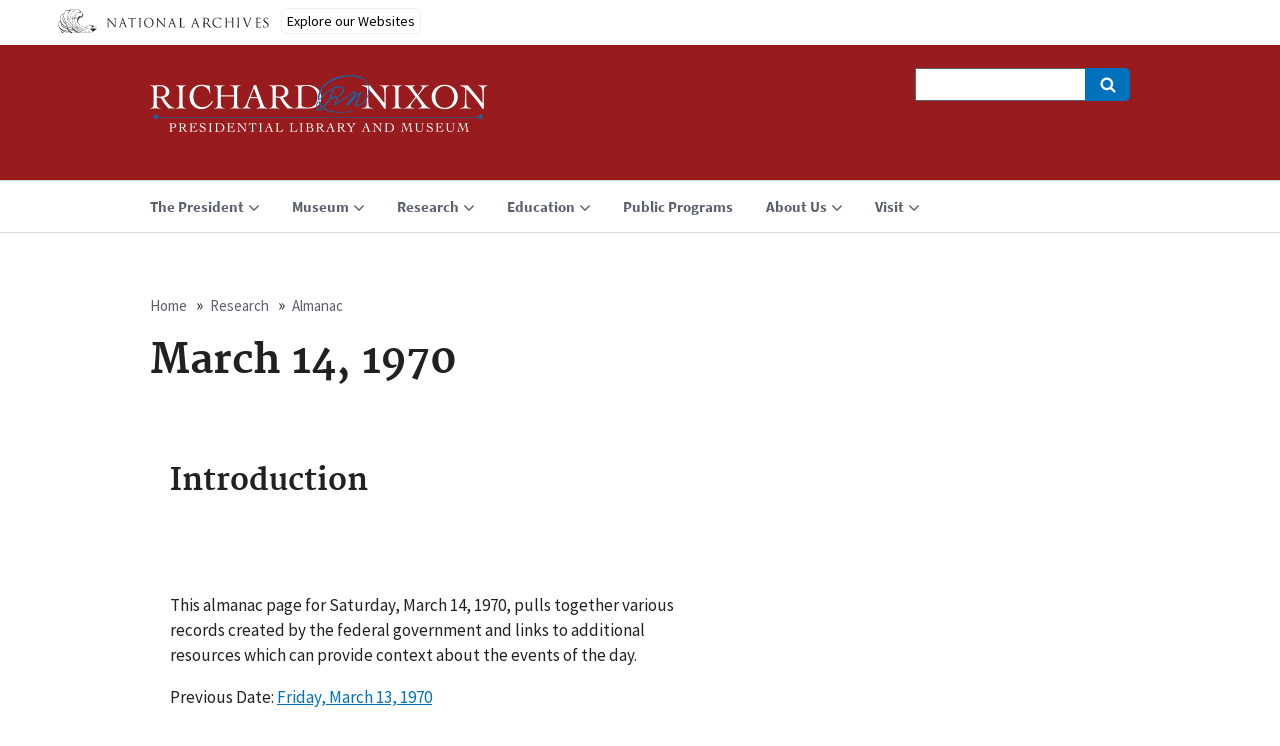

--- FILE ---
content_type: text/html; charset=UTF-8
request_url: https://www.nixonlibrary.gov/index.php/research/almanac/march-14-1970
body_size: 11667
content:
<!DOCTYPE html>
<html lang="en" dir="ltr">
  <!-- Google Tag Manager -->
  <script>(function(w,d,s,l,i){w[l]=w[l]||[];w[l].push({'gtm.start':
  new Date().getTime(),event:'gtm.js'});var f=d.getElementsByTagName(s)[0],
  j=d.createElement(s),dl=l!='dataLayer'?'&l='+l:'';j.async=true;j.src=
  'https://www.googletagmanager.com/gtm.js?id='+i+dl;f.parentNode.insertBefore(j,f);
  })(window,document,'script','dataLayer','GTM-WLMC86');</script>
  <!-- End Google Tag Manager -->

  <head>    
    <meta charset="utf-8" />
<link rel="canonical" href="https://www.nixonlibrary.gov/index.php/research/almanac/march-14-1970" />
<meta name="Generator" content="Drupal 10 (https://www.drupal.org)" />
<meta name="MobileOptimized" content="width" />
<meta name="HandheldFriendly" content="true" />
<meta name="viewport" content="width=device-width, initial-scale=1.0" />
<link rel="icon" href="/sites/default/files/apple-icon.png" type="image/png" />

    <title>March 14, 1970 | Richard Nixon Museum and Library</title>
    <link rel="stylesheet" media="all" href="/sites/default/files/css/css_fcLl-0LhJUOazeP3g-1bHS5MZASNTfABzriZqoJYbs4.css?delta=0&amp;language=en&amp;theme=nixonuswds&amp;include=[base64]" />
<link rel="stylesheet" media="all" href="//cdnjs.cloudflare.com/ajax/libs/font-awesome/5.15.3/css/all.min.css" />
<link rel="stylesheet" media="all" href="/sites/default/files/css/css_UQG-wvriyPkFcVqccw5K9Xzvmc0qqdKYuZsJQWclSso.css?delta=2&amp;language=en&amp;theme=nixonuswds&amp;include=[base64]" />
<link rel="stylesheet" media="all" href="/sites/default/files/css/css_-JsBC82VYjQ9ZdDRvDcUw1HfkYQsPXO0y6JUI7ngMAY.css?delta=3&amp;language=en&amp;theme=nixonuswds&amp;include=[base64]" />

    
    <script id='narabannerjs' src='https://www.archives.gov/nara-banner/narabanner.js'></script>
  </head>
  <body class="path-node page-node-type-page">
    <!-- Google Tag Manager (noscript) -->
    <noscript><iframe alt="Google Tag Manager" src="https://www.googletagmanager.com/ns.html?id=GTM-WLMC86"
    height="0" width="0" style="display:none;visibility:hidden" title="Google Tag Manager"></iframe></noscript>
    <!-- End Google Tag Manager (noscript) -->

        <a href="#main-content" class="visually-hidden focusable skip-link">
      Skip to main content
    </a>
    
      <div class="dialog-off-canvas-main-canvas" data-off-canvas-main-canvas>
    <header class="usa-header usa-header-extended" id="header" role="banner">

  
  
  <div class="usa-navbar">
    <button class="usa-menu-btn">Menu</button>
      <div class="region region-header">
    <div class="usa-logo" id="logo">

    <a class="logo-img" href="/index.php/" accesskey="1" title="Home" aria-label="Home">
    <img src="/sites/default/files/richard-nixon-library-museum-logo.png" alt="Home" />
  </a>
  
  
  
</div>
<div id="block-digitalsearch" class="block block-block-content block-block-content8b75e824-a031-468f-b1dd-1d34cef54331">
  
    
      
            <div class="clearfix text-formatted field field--name-body field--type-text-with-summary field--label-hidden field__item"><div class="search-block-form usa-form-large usa-search usa-search-small js-search-form usa-sr-only block block-search container-inline" data-drupal-selector="search-block-form" id="digitalsearch" role="search">
<form accept-charset="UTF-8" action="https://search.archives.gov/search" id="search-block-form" method="get">
<div role="search">
<div class="js-form-item form-item js-form-type-search form-item-keys js-form-item-keys form-no-label"><label class="visually-hidden" for="edit-keys">Search</label> <input class="form-search" data-drupal-selector="edit-keys" id="edit-keys" maxlength="128" name="query" size="60" title="Enter the terms you wish to search for." type="search" value></div>

<div class="form-actions js-form-wrapper form-wrapper" data-drupal-selector="edit-actions" id="edit-actions"><span class="usa-sr1-only">Search</span> <input class="button js-form-submit form-submit" data-drupal-selector="edit-submit" id="edit-submit" type="submit" value></div>
<input name="utf8" type="hidden" value="✓"><input id="affiliate" name="affiliate" type="hidden" value="nixon-library"></div>
</form>
</div>
</div>
      
  </div>

  </div>

  </div>

  <div class="usa-overlay"></div>
  <div class="usa-nav" role="navigation">
    <div class="usa-nav-inner">

      <button class="usa-nav-close">
        <img src="/themes/custom/nixonuswds/assets/img/close.svg" alt="close" />
      </button>

            <div class="usa-nav-mobile">
          <div class="region region-mobile-menu">
    

  
  
        <ul class="usa-sidenav-list usa-accordion" aria-multiselectable="true">
    
          <li>

                <button class="usa-accordion-button" aria-expanded="false" aria-controls="mobilemenu-f4bcc79c-3210-4b3b-b5ec-93c86bd54266">
          <span>The President</span>
        </button>
          
  
        <ul id="mobilemenu-f4bcc79c-3210-4b3b-b5ec-93c86bd54266" class="usa-sidenav-sub_list">

            <li>
        <a href="/index.php/president-nixon">
          <span>The President</span>
        </a>
      </li>
      
    
          <li>

                <a href="/index.php/president/executive-orders">
          <span>Executive Orders</span>
        </a>
        
      </li>
          <li>

                <a href="/index.php/president/presidential-daily-diary">
          <span>Presidential Daily Diary</span>
        </a>
        
      </li>
        </ul>
  
        
      </li>
          <li>

                <button class="usa-accordion-button" aria-expanded="false" aria-controls="mobilemenu-db93f2c7-1d7a-43e8-9c5d-322feede30ad">
          <span>Museum</span>
        </button>
          
  
        <ul id="mobilemenu-db93f2c7-1d7a-43e8-9c5d-322feede30ad" class="usa-sidenav-sub_list">

            <li>
        <a href="/index.php/museum">
          <span>Museum</span>
        </a>
      </li>
      
    
          <li>

                <a href="/index.php/museum/exhibitions">
          <span>Exhibitions</span>
        </a>
        
      </li>
          <li>

                <a href="/index.php/museum/museum-faqs">
          <span>Museum FAQs</span>
        </a>
        
      </li>
          <li>

                <a href="/index.php/museum/past-exhibitions">
          <span>Past Exhibitions</span>
        </a>
        
      </li>
        </ul>
  
        
      </li>
          <li>

                <button class="usa-accordion-button" aria-expanded="false" aria-controls="mobilemenu-8f109457-8462-47be-bb0c-6295b7efbb06">
          <span>Research</span>
        </button>
          
  
        <ul id="mobilemenu-8f109457-8462-47be-bb0c-6295b7efbb06" class="usa-sidenav-sub_list">

            <li>
        <a href="/index.php/research">
          <span>Research</span>
        </a>
      </li>
      
    
          <li>

                <a href="/index.php/research/guide-holdings">
          <span>Guide to Holdings</span>
        </a>
        
      </li>
          <li>

                <a href="/index.php/research/get-copies">
          <span>Get Copies</span>
        </a>
        
      </li>
          <li>

                <a href="/index.php/research/reference">
          <span>Reference</span>
        </a>
        
      </li>
          <li>

                <a href="/index.php/research/research-frequently-asked-questions-faqs">
          <span>Research FAQs</span>
        </a>
        
      </li>
        </ul>
  
        
      </li>
          <li>

                <button class="usa-accordion-button" aria-expanded="false" aria-controls="mobilemenu-5e34f18d-d2a1-431c-a153-da5547080bba">
          <span>Education</span>
        </button>
          
  
        <ul id="mobilemenu-5e34f18d-d2a1-431c-a153-da5547080bba" class="usa-sidenav-sub_list">

            <li>
        <a href="/index.php/education">
          <span>Education</span>
        </a>
      </li>
      
    
          <li>

                <a href="/index.php/education/civics-all-us">
          <span>Civics for All of US</span>
        </a>
        
      </li>
          <li>

                <a href="/index.php/education/scouting-earn-badges">
          <span>Scouting - Earn Badges</span>
        </a>
        
      </li>
        </ul>
  
        
      </li>
          <li>

                <a href="/index.php/public-programs">
          <span>Public Programs</span>
        </a>
        
      </li>
          <li>

                <button class="usa-accordion-button" aria-expanded="false" aria-controls="mobilemenu-80c19479-e8c6-4fc3-9cd4-a9fe6ba4d16d">
          <span>About Us</span>
        </button>
          
  
        <ul id="mobilemenu-80c19479-e8c6-4fc3-9cd4-a9fe6ba4d16d" class="usa-sidenav-sub_list">

            <li>
        <a href="/index.php/about-us">
          <span>About Us</span>
        </a>
      </li>
      
    
          <li>

                <a href="/index.php/about-us/news-events">
          <span>News &amp; Events</span>
        </a>
        
      </li>
          <li>

                <a href="/index.php/about-us/join-us">
          <span>Join Us!</span>
        </a>
        
      </li>
          <li>

                <a href="/index.php/about-us/terms-and-conditions-using-our-website">
          <span>Terms and Conditions for Using Our Website</span>
        </a>
        
      </li>
          <li>

                <a href="/index.php/about-us/press">
          <span>Press</span>
        </a>
        
      </li>
        </ul>
  
        
      </li>
          <li>

                <button class="usa-accordion-button" aria-expanded="false" aria-controls="mobilemenu-eda35a05-7f07-496d-a98f-00faae62b864">
          <span>Visit</span>
        </button>
          
  
        <ul id="mobilemenu-eda35a05-7f07-496d-a98f-00faae62b864" class="usa-sidenav-sub_list">

            <li>
        <a href="/index.php/visit">
          <span>Visit</span>
        </a>
      </li>
      
    
          <li>

                <a href="/index.php/visit/visit-museum">
          <span>Visit the Museum</span>
        </a>
        
      </li>
          <li>

                <a href="/index.php/visit/visit-research-room">
          <span>Visit the Research Room</span>
        </a>
        
      </li>
        </ul>
  
        
      </li>
        </ul>
  


<div class="search-block-form usa-form-large usa-search usa-search-small js-search-form usa-sr-only block block-search container-inline" data-drupal-selector="search-block-form" id="block-searchform" role="search">
  
    
      <form action="/index.php/search/node" method="get" id="search-block-form" accept-charset="UTF-8">
  <div role="search"><div class="js-form-item form-item js-form-type-search form-item-keys js-form-item-keys form-no-label">
      <label for="edit-keys" class="visually-hidden">Search</label>
          <input title="Enter the terms you wish to search for." data-drupal-selector="edit-keys" type="search" id="edit-keys" name="keys" value="" size="60" maxlength="128" class="form-search" />

      </div>
<div data-drupal-selector="edit-actions" class="form-actions js-form-wrapper form-wrapper" id="edit-actions"><span class="usa-sr1-only">Search</span><input data-drupal-selector="edit-submit" type="submit" id="edit-submit" value="" class="button js-form-submit form-submit" />
</div>
</div>
</form>

  </div>
<div id="block-nixonlibrarymaininfo-2" class="block block-block-content block-block-content4c342499-8f06-4de4-b6b0-0b324d2cdd5e">
  
    
      
            <div class="clearfix text-formatted field field--name-body field--type-text-with-summary field--label-hidden field__item"><div class="nixon-card-full"><div data-entity-type="media" data-entity-uuid="77f6e546-ce2c-4f4c-9f3a-90f9d4d5d4f8" data-embed-button="media_entity_embed" data-entity-embed-display="entity_reference:media_thumbnail" data-entity-embed-display-settings="{&quot;image_style&quot;:&quot;large&quot;,&quot;image_link&quot;:&quot;&quot;}" data-langcode="en" class="embedded-entity">  <img loading="lazy" src="/sites/default/files/styles/large/public/2018-08/Front%20entry.jpg?itok=HpJoM4iS" width="480" height="320" alt="Thumbnail" title="NL Museum Front Entry" class="image-style-large">


</div>
<div class="card-holder"><p><span style="font-size:1.7rem;">18001 Yorba Linda Blvd, Yorba Linda, CA 92886</span><br><span style="font-size:1.7rem;">Main Line: 714-983-9120</span><br><span style="font-size:1.7rem;">Research: 714-983-9320</span></p><p><strong>Museum Hours</strong><br>Monday - Sunday 10:00am-5:00pm<br><strong>Research Hours</strong><br>Monday - Friday 9:30am-4:00pm</p><p class="text-align-center"><a href="/visit"><button class="usa-button-secondary">Visit Us</button></a> <a href="/about-us/press"><button class="usa-button-secondary">Press</button></a></p></div></div></div>
      
  </div>

  </div>

      </div>
      
            <div class="usa-nav-desktop">
      
              <div class="region region-primary-menu">
    


  
  
          <ul class="usa-nav-primary usa-accordion" role="navigation">
    
          <li>

                  <button class="usa-accordion-button usa-nav-link" aria-expanded="false" aria-controls="megamenu-1">
            <span>The President</span>
          </button>
        
                    
  
          <ul id="megamenu-1" class="usa-nav-submenu">

            <li>
        <a href="/index.php/president-nixon">
          <span>The President</span>
        </a>
      </li>
      
    
          <li>

        
                  <a href="/index.php/president/executive-orders">
            <span>Executive Orders</span>
          </a>
        
      </li>
          <li>

        
                  <a href="/index.php/president/presidential-daily-diary">
            <span>Presidential Daily Diary</span>
          </a>
        
      </li>
        </ul>
  
        
      </li>
          <li>

                  <button class="usa-accordion-button usa-nav-link" aria-expanded="false" aria-controls="megamenu-2">
            <span>Museum</span>
          </button>
        
                    
  
          <ul id="megamenu-2" class="usa-nav-submenu">

            <li>
        <a href="/index.php/museum">
          <span>Museum</span>
        </a>
      </li>
      
    
          <li>

        
                  <a href="/index.php/museum/exhibitions">
            <span>Exhibitions</span>
          </a>
        
      </li>
          <li>

        
                  <a href="/index.php/museum/museum-faqs">
            <span>Museum FAQs</span>
          </a>
        
      </li>
          <li>

        
                  <a href="/index.php/museum/past-exhibitions">
            <span>Past Exhibitions</span>
          </a>
        
      </li>
        </ul>
  
        
      </li>
          <li>

                  <button class="usa-accordion-button usa-nav-link" aria-expanded="false" aria-controls="megamenu-3">
            <span>Research</span>
          </button>
        
                    
  
          <ul id="megamenu-3" class="usa-nav-submenu">

            <li>
        <a href="/index.php/research">
          <span>Research</span>
        </a>
      </li>
      
    
          <li>

        
                  <a href="/index.php/research/guide-holdings">
            <span>Guide to Holdings</span>
          </a>
        
      </li>
          <li>

        
                  <a href="/index.php/research/get-copies">
            <span>Get Copies</span>
          </a>
        
      </li>
          <li>

        
                  <a href="/index.php/research/reference">
            <span>Reference</span>
          </a>
        
      </li>
          <li>

        
                  <a href="/index.php/research/research-frequently-asked-questions-faqs">
            <span>Research FAQs</span>
          </a>
        
      </li>
        </ul>
  
        
      </li>
          <li>

                  <button class="usa-accordion-button usa-nav-link" aria-expanded="false" aria-controls="megamenu-4">
            <span>Education</span>
          </button>
        
                    
  
          <ul id="megamenu-4" class="usa-nav-submenu">

            <li>
        <a href="/index.php/education">
          <span>Education</span>
        </a>
      </li>
      
    
          <li>

        
                  <a href="/index.php/education/civics-all-us">
            <span>Civics for All of US</span>
          </a>
        
      </li>
          <li>

        
                  <a href="/index.php/education/scouting-earn-badges">
            <span>Scouting - Earn Badges</span>
          </a>
        
      </li>
        </ul>
  
        
      </li>
          <li>

        
                  <a href="/index.php/public-programs" class="usa-nav-link" >
            <span>Public Programs</span>
          </a>
        
      </li>
          <li>

                  <button class="usa-accordion-button usa-nav-link" aria-expanded="false" aria-controls="megamenu-6">
            <span>About Us</span>
          </button>
        
                    
  
          <ul id="megamenu-6" class="usa-nav-submenu">

            <li>
        <a href="/index.php/about-us">
          <span>About Us</span>
        </a>
      </li>
      
    
          <li>

        
                  <a href="/index.php/about-us/news-events">
            <span>News &amp; Events</span>
          </a>
        
      </li>
          <li>

        
                  <a href="/index.php/about-us/join-us">
            <span>Join Us!</span>
          </a>
        
      </li>
          <li>

        
                  <a href="/index.php/about-us/terms-and-conditions-using-our-website">
            <span>Terms and Conditions for Using Our Website</span>
          </a>
        
      </li>
          <li>

        
                  <a href="/index.php/about-us/press">
            <span>Press</span>
          </a>
        
      </li>
        </ul>
  
        
      </li>
          <li>

                  <button class="usa-accordion-button usa-nav-link" aria-expanded="false" aria-controls="megamenu-7">
            <span>Visit</span>
          </button>
        
                    
  
          <ul id="megamenu-7" class="usa-nav-submenu">

            <li>
        <a href="/index.php/visit">
          <span>Visit</span>
        </a>
      </li>
      
    
          <li>

        
                  <a href="/index.php/visit/visit-museum">
            <span>Visit the Museum</span>
          </a>
        
      </li>
          <li>

        
                  <a href="/index.php/visit/visit-research-room">
            <span>Visit the Research Room</span>
          </a>
        
      </li>
        </ul>
  
        
      </li>
        </ul>
  



  </div>

      
      
            </div>
      
    </div>
  </div>

  
</header>

<section>
  <div class="region region-hero">
    <div id="block-naraalertblock" class="block block-nara-alert block-naraalert-block">
  
    
      <div class="nara_alert_msg"></div>
  </div>

  </div>

</section>

<section class="usa-section uswds-middle-section ">
  <div class="usa-grid">
    <div class="usa-width-full">
        <div class="region region-breadcrumb">
    <div id="block-nixonuswds-breadcrumbs" class="block block-system block-system-breadcrumb-block">
  
    
      <h2 id="system-breadcrumb" class="visually-hidden">Breadcrumb</h2>
<ol class="usa-grid usa-breadcrumbs usa-unstyled-list uswds-horizontal-list">
  <li class="usa-nav-secondary-links">
          <a href="/index.php/">Home</a>
      </li>
  <li class="usa-nav-secondary-links">
          <a href="/index.php/research">Research</a>
      </li>
  <li class="usa-nav-secondary-links">
          <a href="/index.php/research/almanac">Almanac</a>
      </li>
</ol>

  </div>

  </div>


        <div class="region region-highlighted">
    <div data-drupal-messages-fallback class="hidden"></div>

  </div>


      
    </div>
  </div>

  <div class="uswds-main-content-wrapper usa-grid">
    <a id="main-content" tabindex="-1"></a>

    
    <div class="region-content usa-width-full">
        <div class="region region-content">
    <div id="block-nixonuswds-page-title" class="block block-core block-page-title-block">
  
    
      
  <h1 class="uswds-page-title page-title"><span class="field field--name-title field--type-string field--label-hidden">March 14, 1970</span>
</h1>



  </div>
<div id="block-nixonuswds-content" class="block block-system block-system-main-block">
  
    
      
<article data-history-node-id="24148" class="node node--type-page node--view-mode-full">


  
    

  
  <div class="node__content">
    
      <div class="field field--name-field-section field--type-entity-reference-revisions field--label-hidden field__items">
              <div class="field__item">

  <div class="paragraph paragraph--type--content-section paragraph--view-mode--default background-white">
        <div class="section nara-width-standard">
    <h2>
            <div class="field field--name-field-section-title field--type-string field--label-hidden field__item">Introduction</div>
      </h2>
      
      <div class="field field--name-field-paragraph-reference field--type-entity-reference-revisions field--label-hidden field__items">
              <div class="field__item">  <div class="paragraph paragraph--type--uswds-text paragraph--view-mode--default usa-section usa-content">
    
            <div class="usa-grid-full">
      
      
            <div class="clearfix text-formatted field field--name-field-uswds-body field--type-text-long field--label-hidden field__item"><p>This almanac page for Saturday, March 14, 1970, pulls together various records created by the federal government and links to additional resources which can provide context about the events of the day.</p>

<p>Previous Date: <a href="/research/almanac/march-13-1970">Friday, March 13, 1970</a></p>

<p>Next Date: <a href="/research/almanac/march-15-1970">Sunday, March 15, 1970</a></p></div>
      

            </div>
      
      </div>
</div>
          </div>
  
       </div>
      </div>
</div>
              <div class="field__item">

  <div class="paragraph paragraph--type--content-section paragraph--view-mode--default background-white">
        <div class="section nara-width-standard">
    <h2>
            <div class="field field--name-field-section-title field--type-string field--label-hidden field__item">Schedule and Public Documents</div>
      </h2>
      
      <div class="field field--name-field-paragraph-reference field--type-entity-reference-revisions field--label-hidden field__items">
              <div class="field__item">
    <div class="usa-grid-full">
  
    <ul aria-multiselectable="true" class="usa-accordion paragraph paragraph--type--uswds-accordion paragraph--view-mode--default">
      
                    <li class="paragraph paragraph--type--uswds-accordion-item paragraph--view-mode--default">
    
      <button class="usa-accordion-button"
        aria-expanded="false" aria-controls="uswds-paragraph-16474">
        President&#039;s Daily Diary
      </button>
      <div id="uswds-paragraph-16474" class="usa-accordion-content">
        
            <div class="clearfix text-formatted field field--name-field-uswds-body field--type-text-long field--label-hidden field__item"><p>The Daily Diary files represent a consolidated record of the President's activities. Visit the&nbsp;<a href="https://www.nixonlibrary.gov/finding-aids/office-presidential-papers-and-archives-oppa-daily-diary-white-house-central-files">finding aid</a>&nbsp;to learn more.</p><ul><li><a href="https://catalog.archives.gov/id/40032130?objectPage=74">Original typewritten diary (PDF)</a></li></ul><p>The President's day began at Camp David, Maryland</p></div>
      
      </div>

      </li>

                    <li class="paragraph paragraph--type--uswds-accordion-item paragraph--view-mode--default">
    
      <button class="usa-accordion-button"
        aria-expanded="false" aria-controls="uswds-paragraph-16477">
        Federal Register
      </button>
      <div id="uswds-paragraph-16477" class="usa-accordion-content">
        
            <div class="clearfix text-formatted field field--name-field-uswds-body field--type-text-long field--label-hidden field__item"><p>The <em>Federal Register</em> is the official daily publication for rules, proposed rules, and notices of federal agencies and organizations, as well as executive orders and other Presidential documents.</p><ul><li><a href="https://www.govinfo.gov/content/pkg/FR-1970-03-14/pdf/FR-1970-03-14.pdf"><em>Federal Register</em> of Saturday, March 14, 1970</a></li></ul></div>
      
      </div>

      </li>

        
          </ul>

    </div>
  
</div>
          </div>
  
       </div>
      </div>
</div>
              <div class="field__item">

  <div class="paragraph paragraph--type--content-section paragraph--view-mode--default background-white">
        <div class="section nara-width-standard">
    <h2>
            <div class="field field--name-field-section-title field--type-string field--label-hidden field__item">Archival Holdings</div>
      </h2>
      
      <div class="field field--name-field-paragraph-reference field--type-entity-reference-revisions field--label-hidden field__items">
              <div class="field__item">
    <div class="usa-grid-full">
  
    <ul aria-multiselectable="true" class="usa-accordion paragraph paragraph--type--uswds-accordion paragraph--view-mode--default">
      
                    <li class="paragraph paragraph--type--uswds-accordion-item paragraph--view-mode--default">
    
      <button class="usa-accordion-button"
        aria-expanded="false" aria-controls="uswds-paragraph-69908">
        President&#039;s Office and Personal Files
      </button>
      <div id="uswds-paragraph-69908" class="usa-accordion-content">
        
            <div class="clearfix text-formatted field field--name-field-uswds-body field--type-text-long field--label-hidden field__item"><p><em>Selective document listing</em></p><p><strong>President's Office Files</strong></p><p>The President's Office Files consists of materials drawn together by the Special Files Unit from several administrative subdivisions within the White House Office. It is the handwriting and sensitive papers sent to the Staff Secretary that now comprise much of the President's Office Files. Visit the <a href="https://www.nixonlibrary.gov/finding-aids/presidents-office-files-white-house-special-files-staff-member-and-office-files"><u>finding aid</u></a> to learn more.</p><ul><li><a href="https://catalog.archives.gov/id/574767700"><u>Annotated News Summaries, Box 29, News Summaries - March 1970 [1 of 2]</u></a></li><li><a href="https://catalog.archives.gov/id/574767755"><u>Annotated News Summaries, Box 29, News Summaries - March 1970 [2 of 2]</u></a> <em>[During this period, the Staff Secretary only removed pages from the News Summaries which contained President Nixon's handwriting, often leaving the document with no date. Although there are no specific documents with this date, you should also consult the full folder for the month.]</em></li></ul></div>
      
      </div>

      </li>

                    <li class="paragraph paragraph--type--uswds-accordion-item paragraph--view-mode--default">
    
      <button class="usa-accordion-button"
        aria-expanded="false" aria-controls="uswds-paragraph-16482">
        H. R. Haldeman Diaries
      </button>
      <div id="uswds-paragraph-16482" class="usa-accordion-content">
        
            <div class="clearfix text-formatted field field--name-field-uswds-body field--type-text-long field--label-hidden field__item"><p>The H. R. Haldeman Diaries consists of seven handwritten diaries, 36 dictated diaries recorded as sound recordings, and two handwritten audio cassette tape subject logs. The diaries and logs reflect H. R. Haldeman’s candid personal record and reflections on events, issues, and people encountered during his service in the Nixon White House. As administrative assistant to the President and Chief of Staff, Haldeman attended and participated in public events and private meetings covering the entire scope of issues in which the Nixon White House engaged in during the years 1969-1973. Visit the&nbsp;<a href="https://www.nixonlibrary.gov/h-r-haldeman-diaries">finding aid</a>&nbsp;to learn more.</p><ul><li><a href="https://nixonlibrary.gov/sites/default/files/virtuallibrary/documents/haldeman-diaries/37-hrhd-journal-vol04-19700314.pdf">Transcript of diary entry (PDF)</a></li><li><a href="https://nixonlibrary.gov/sites/default/files/virtuallibrary/documents/haldeman-diaries/37-hrhd-journal-vol04-19700314-19700315.jpg">Handwritten diary entry (JPG)</a></li></ul></div>
      
      </div>

      </li>

                    <li class="paragraph paragraph--type--uswds-accordion-item paragraph--view-mode--default">
    
      <button class="usa-accordion-button"
        aria-expanded="false" aria-controls="uswds-paragraph-16483">
        National Archives Catalog
      </button>
      <div id="uswds-paragraph-16483" class="usa-accordion-content">
        
            <div class="clearfix text-formatted field field--name-field-uswds-body field--type-text-long field--label-hidden field__item"><p>The National Archives Catalog is the online portal to the records held at the National Archives, and information about those records. It is the main way of describing our holdings and also provides access to electronic records and digitized versions of our holdings.&nbsp;</p><p>The Catalog searches across multiple National Archives resources at once, including archival descriptions, digitized and electronic records, authority records, and web pages from Archives.gov and the Presidential Libraries. The Catalog also allows users to contribute to digitized historical records through tagging and transcription.</p><p><strong>Nixon Library Holdings</strong></p><ul><li><a href="//catalog.archives.gov/search?q=%22March%2014%201970&amp;referenceUnits=%22Richard%20Nixon%20Library%22%22">Text search for March 14, 1970</a></li><li><a href="//catalog.archives.gov/search?exactDate=1970-03-14&amp;referenceUnits=%22Richard%20Nixon%20Library%22%22">Date search for March 14, 1970</a></li></ul><p><strong>All National Archives Units</strong></p><ul><li><a href="//catalog.archives.gov/search?q=%22March%2014%201970%22">Text search for March 14, 1970</a></li><li><a href="//catalog.archives.gov/search?exactDate=1970-03-14">Date search for March 14, 1970</a></li></ul></div>
      
      </div>

      </li>

        
          </ul>

    </div>
  
</div>
          </div>
  
       </div>
      </div>
</div>
              <div class="field__item">

  <div class="paragraph paragraph--type--content-section paragraph--view-mode--default background-white">
        <div class="section nara-width-standard">
    <h2>
            <div class="field field--name-field-section-title field--type-string field--label-hidden field__item">National Security Documents</div>
      </h2>
      
      <div class="field field--name-field-paragraph-reference field--type-entity-reference-revisions field--label-hidden field__items">
              <div class="field__item">
    <div class="usa-grid-full">
  
    <ul aria-multiselectable="true" class="usa-accordion paragraph paragraph--type--uswds-accordion paragraph--view-mode--default">
      
                    <li class="paragraph paragraph--type--uswds-accordion-item paragraph--view-mode--default">
    
      <button class="usa-accordion-button"
        aria-expanded="false" aria-controls="uswds-paragraph-16486">
        President&#039;s Daily Brief
      </button>
      <div id="uswds-paragraph-16486" class="usa-accordion-content">
        
            <div class="clearfix text-formatted field field--name-field-uswds-body field--type-text-long field--label-hidden field__item"><p>The President's Daily Brief is the primary vehicle for summarizing the day-to-day sensitive intelligence and analysis, as well as late-breaking reports, for the White House on current and future national security issues. Read&nbsp;<a href="https://www.cia.gov/static/d85ee3e334bc8ee23ff08ead7d5bf08f/Presidents-Daily-Brief-Delivering-Intelligence-to-Nixon-and-Ford.pdf">"The President's Daily Brief: Delivering Intelligence to Nixon and Ford"</a>&nbsp;to learn more.</p><ul><li><a href="https://www.cia.gov/readingroom/docs/DOC_0005977348.pdf">President's Daily Brief of 14 March 1970</a></li></ul></div>
      
      </div>

      </li>

                    <li class="paragraph paragraph--type--uswds-accordion-item paragraph--view-mode--default">
    
      <button class="usa-accordion-button"
        aria-expanded="false" aria-controls="uswds-paragraph-16487">
        Foreign Relations of the United States
      </button>
      <div id="uswds-paragraph-16487" class="usa-accordion-content">
        
            <div class="clearfix text-formatted field field--name-field-uswds-body field--type-text-long field--label-hidden field__item"><p>The&nbsp;<em>Foreign Relations of the United States</em>&nbsp;series presents the official documentary historical record of major U.S. foreign policy decisions and significant diplomatic activity. Visit the&nbsp;<a href="https://history.state.gov/historicaldocuments/about-frus">State Department website</a>&nbsp;for more information.</p><p><strong>Vol. II, Organization and Management of U.S. Foreign Policy, 1969-1972</strong></p><p>The NSC System</p><ul><li><p><a href="https://history.state.gov/historicaldocuments/frus1969-76v02/d98">98. Memorandum From Secretary of Defense Laird to the President’s Assistant for National Security Affairs (Kissinger) </a>, Washington, March 14, 1970</p><p>Source: National Archives, Nixon Presidential Materials, NSC Files, NSC Institutional Files (H-Files), Box H–098, Defense Program Review Committee Meetings, DPRC General 1969–Feb. 1970. Confidential.</p></li><li><p><a href="https://history.state.gov/historicaldocuments/frus1969-76v02/d99">99. Memorandum From Secretary of Defense Laird to the President’s Assistant for National Security Affairs (Kissinger) </a>, Washington, March 14, 1970</p><p>Source: National Archives, Nixon Presidential Materials, NSC Files, NSC Institutional Files (H-Files), Box H–098, Defense Program Review Committee Meetings, DPRC General 1969–Feb. 1970. Confidential.</p></li><li><p><a href="https://history.state.gov/historicaldocuments/frus1969-76v02/d100">100. Memorandum From the President’s Military Assistant (Haig) to the President’s Assistant for National Security Affairs (Kissinger) </a>, Washington, March 14, 1970</p><p>Source: National Archives, Nixon Presidential Materials, NSC Files, NSC Institutional Files (H-Files), Box H–098, Defense Program Review Committee Meetings, DPRC General 1969–Feb. 1970. Secret; Sensitive.</p></li></ul><p><strong>Vol. E-4, Documents on Iran and Iraq, 1969-1972</strong></p><p>Iraq 1969-1971</p><ul><li><p><a href="https://history.state.gov/historicaldocuments/frus1969-76ve04/d268">268. Telegram 37806 From the Department of State to the Embassy in Iran</a>, Washington, March 14, 1970, 0039Z</p><p>The Department offered reassurances to Iran of the likely instability of the current Iraqi-Kurdish rapprochement.<br><br>Source: National Archives, RG 59, Central Files, 1970–73, POL IRAQ-USSR. Secret; Immediate; Exdis. Drafted by William H. Hallman, NEA/IRN. Cleared by Seelye; William K. Anderson, EUR/SOV; and Dirk Gleysteen, S/S. Approved by Davies. In telegram 928 from Tehran, March 12, MacArthur had sent word that the Shah believed his worst fears of Soviet influence on Iraq had been confirmed with the formation of an autonomous Iraq-Kurdish province. (Ibid.)</p></li></ul><p><strong>Vol. E-5, Part 1, Documents on Sub-Saharan Africa, 1969-1972</strong></p><p>Nigerian Civil War</p><ul><li><p><a href="https://history.state.gov/historicaldocuments/frus1969-76ve05p1/d189">189. Memorandum From the Presidentʼs Assistant for National Security Affairs (Kissinger) to President Nixon</a>, Washington, March 14, 1970</p><p>Kissinger forwarded Under Secretary of State Elliot Richardsonʼs latest progress report on Nigerian relief and expressed his concern over the poor distribution and low tonnage of relief supplies. While the Nigerian effort had made tangible progress since the first chaotic days in January, the tonnage still fell far short of estimated needs.<br><br>Source: National Archives, Nixon Presidential Materials, NSC Files, Box 742, Country Files, Africa, Nigeria, Vol. I. Confidential. Sent for information.</p></li></ul></div>
      
      </div>

      </li>

                    <li class="paragraph paragraph--type--uswds-accordion-item paragraph--view-mode--default">
    
      <button class="usa-accordion-button"
        aria-expanded="false" aria-controls="uswds-paragraph-16488">
        Henry A. Kissinger Telephone Conversation Transcripts
      </button>
      <div id="uswds-paragraph-16488" class="usa-accordion-content">
        
            <div class="clearfix text-formatted field field--name-field-uswds-body field--type-text-long field--label-hidden field__item"><p>The Kissinger telephone conversation transcripts consist of approximately 20,000 pages of transcripts of Kissinger’s telephone conversations during his tenure as Assistant to the President for National Security Affairs (1969-1974) and Secretary of State (1973-1974) during the administration of President Richard Nixon.&nbsp;Visit the&nbsp;<a href="https://www.nixonlibrary.gov/finding-aids/kissinger-telephone-conversation-transcripts"><u>finding aid</u></a>&nbsp;for more information.</p><p>Digitized versions can be found in the <a href="https://catalog.archives.gov/id/579113"><u>National Archives Catalog</u></a>.</p></div>
      
      </div>

      </li>

        
          </ul>

    </div>
  
</div>
          </div>
  
       </div>
      </div>
</div>
              <div class="field__item">

  <div class="paragraph paragraph--type--content-section paragraph--view-mode--default background-white">
        <div class="section nara-width-standard">
    <h2>
            <div class="field field--name-field-section-title field--type-string field--label-hidden field__item">Audiovisual Holdings</div>
      </h2>
      
      <div class="field field--name-field-paragraph-reference field--type-entity-reference-revisions field--label-hidden field__items">
              <div class="field__item">
    <div class="usa-grid-full">
  
    <ul aria-multiselectable="true" class="usa-accordion paragraph paragraph--type--uswds-accordion paragraph--view-mode--default">
      
                    <li class="paragraph paragraph--type--uswds-accordion-item paragraph--view-mode--default">
    
      <button class="usa-accordion-button"
        aria-expanded="false" aria-controls="uswds-paragraph-16492">
        White House Photo Office
      </button>
      <div id="uswds-paragraph-16492" class="usa-accordion-content">
        
            <div class="clearfix text-formatted field field--name-field-uswds-body field--type-text-long field--label-hidden field__item"><p>The White House Photo Office collection consists of photographic coverage of President Richard Nixon meeting with prominent social, political, and cultural personalities; speaking engagements and news conferences of the President and various high-ranking members of the White House staff and Cabinet; Presidential domestic and foreign travel, including Presidential vacations; social events and entertainment involving the First Family, including entertainers present; official portraits of the President, First Family, and high-ranking members of the Nixon administration; the 1969 and 1973 Inaugurals; the President’s 1972 Presidential election campaign appearances (including speeches) and other official activities of the White House staff and the President’s Cabinet from January 20, 1969 until August 9, 1974 at the White House and the Old Executive Office Building; other locations in Washington, DC, such as The Mall; and the Presidential retreats in Camp David, Maryland, Key Biscayne, Florida, and San Clemente, California. Visit the&nbsp;<a href="https://www.nixonlibrary.gov/finding-aids/white-house-photo-office-collection">finding aid</a>&nbsp;to learn more.</p><p><strong>Roll WHPO-3155</strong> Photographer: Schumacher, Karl | Color or B&amp;W: Color</p><ul><li>Frame(s): WHPO-3155-05-06, 15, 22, Guests attending the Gridiron Club Dinner. 3/14/1970, Washington, D.C. Statler Hilton Hotel. <em>Pat Nixon, guests.</em></li><li>Frame(s): WHPO-3155-07-14, Pat Nixon on a receiving line at the Gridiron Club Dinner. 3/14/1970, Washington, D.C. Statler Hilton Hotel. <em>Pat Nixon, guests.</em></li><li>Frame(s): WHPO-3155-16-21, Performers at the Gridiron Club Dinner. 3/14/1970, Washington, D.C. Statler Hilton Hotel. <em>Pat Nixon, guests.</em></li></ul></div>
      
      </div>

      </li>

                    <li class="paragraph paragraph--type--uswds-accordion-item paragraph--view-mode--default">
    
      <button class="usa-accordion-button"
        aria-expanded="false" aria-controls="uswds-paragraph-16493">
        White House Communications Agency Sound Recording Collection
      </button>
      <div id="uswds-paragraph-16493" class="usa-accordion-content">
        
            <div class="clearfix text-formatted field field--name-field-uswds-body field--type-text-long field--label-hidden field__item"><p>The White House Communications Agency Sound Recordings Collection contains public statements that took place between 1969 and 1974. Visit the&nbsp;<a href="https://www.nixonlibrary.gov/finding-aids/white-house-communications-agency-sound-recordings-collection">finding aid</a>&nbsp;to learn more.</p><p><strong>P - Formal Presidential Remarks</strong></p><ul><li><strong>WHCA-SR-P-700313</strong><br>Remarks by President Nixon, Vice President Agnew, John Mitchell, Warren Burger, and Senator Edmund Muskie at Gridiron Club Dinner. (3/14/1970, Statler Hilton Hotel, Washington D.C.)<br><br>Runtime: 1:16:18<br><br>Keywords: Includes audio of President Nixon playing the piano along with Vice President Agnew.<br><br>Production credits: Audio feed supplied by "WHCA Only"; Recorded by RDL (initials of WHCA engineer)<br><br>Original Format: 1/4-inch reel-to-reel audiotape. Original source type: Original.</li></ul></div>
      
      </div>

      </li>

        
          </ul>

    </div>
  
</div>
          </div>
  
       </div>
      </div>
</div>
              <div class="field__item">

  <div class="paragraph paragraph--type--content-section paragraph--view-mode--default background-white">
        <div class="section nara-width-standard">
    <h2>
            <div class="field field--name-field-section-title field--type-string field--label-hidden field__item">Context (External Sources)</div>
      </h2>
      
      <div class="field field--name-field-paragraph-reference field--type-entity-reference-revisions field--label-hidden field__items">
              <div class="field__item">
    <div class="usa-grid-full">
  
    <ul aria-multiselectable="true" class="usa-accordion paragraph paragraph--type--uswds-accordion paragraph--view-mode--default">
      
                    <li class="paragraph paragraph--type--uswds-accordion-item paragraph--view-mode--default">
    
      <button class="usa-accordion-button"
        aria-expanded="false" aria-controls="uswds-paragraph-16498">
        Newspapers
      </button>
      <div id="uswds-paragraph-16498" class="usa-accordion-content">
        
            <div class="clearfix text-formatted field field--name-field-uswds-body field--type-text-long field--label-hidden field__item"><ul><li><a href="https://www.nytimes.com/sitemap/1970/03/14"><em>New York Times</em> of March 14, 1970</a></li></ul></div>
      
      </div>

      </li>

                    <li class="paragraph paragraph--type--uswds-accordion-item paragraph--view-mode--default">
    
      <button class="usa-accordion-button"
        aria-expanded="false" aria-controls="uswds-paragraph-16499">
        Online Photo Archives
      </button>
      <div id="uswds-paragraph-16499" class="usa-accordion-content">
        
            <div class="clearfix text-formatted field field--name-field-uswds-body field--type-text-long field--label-hidden field__item"><ul><li><a href="https://newsroom.ap.org/editorial-photos-videos/search?query=%22March%2014%201970%22&amp;mediaType=photo&amp;st=keyword">AP Images photos from March 14, 1970</a></li><li><a href="https://www.gettyimages.com/search/2/image?editorialproducts=archival&amp;begindate=1970-03-14&amp;enddate=1970-03-14&amp;family=editorial&amp;recency=daterange&amp;sort=best">Getty Images photos from March 14, 1970</a></li></ul></div>
      
      </div>

      </li>

                    <li class="paragraph paragraph--type--uswds-accordion-item paragraph--view-mode--default">
    
      <button class="usa-accordion-button"
        aria-expanded="false" aria-controls="uswds-paragraph-16500">
        Vanderbilt Television News Archive
      </button>
      <div id="uswds-paragraph-16500" class="usa-accordion-content">
        
            <div class="clearfix text-formatted field field--name-field-uswds-body field--type-text-long field--label-hidden field__item"><p>The Vanderbilt Television News Archive is the world's most extensive and complete archive of television news. They have been recording, preserving and providing access to television news broadcasts of the national networks since August 5, 1968.</p><ul><li><a href="https://tvnews.vanderbilt.edu/siteindex/1970-3">March 1970 Broadcast Index</a></li></ul></div>
      
      </div>

      </li>

                    <li class="paragraph paragraph--type--uswds-accordion-item paragraph--view-mode--default">
    
      <button class="usa-accordion-button"
        aria-expanded="false" aria-controls="uswds-paragraph-16501">
        Wikipedia
      </button>
      <div id="uswds-paragraph-16501" class="usa-accordion-content">
        
            <div class="clearfix text-formatted field field--name-field-uswds-body field--type-text-long field--label-hidden field__item"><p>Wikipedia is a free encyclopedia that anyone can edit.</p><ul><li><a href="https://en.wikipedia.org/wiki/March_1970#March_14,_1970_(Saturday)">March 14, 1970</a></li></ul></div>
      
      </div>

      </li>

        
          </ul>

    </div>
  
</div>
          </div>
  
       </div>
      </div>
</div>
          </div>
  
  </div>

</article>

  </div>

  </div>

    </div>

    
  </div>
</section>

<footer class="usa-footer usa-footer-slim" role="contentinfo">
  <div class="usa-grid usa-footer-return-to-top">
    <a href="#">Return to top</a>
  </div>

  <div class="usa-grid">
  <div class="usa-width-one-sixth">  <div class="region region-footer-nara-logo">
    <div id="block-naraeaglelogo" class="block block-block-content block-block-content7f5a35c5-0416-431d-aff6-f012bdf9b055">
  
    
      
            <div class="clearfix text-formatted field field--name-body field--type-text-with-summary field--label-hidden field__item"><a href="https://www.archives.gov/"><div data-embed-button="media_entity_embed" data-entity-embed-display="view_mode:media.full" data-entity-type="media" data-entity-uuid="a333b3da-7bd3-4933-b402-33d0ee267b32" class="align-center embedded-entity" data-langcode="en" data-entity-embed-display-settings="[]"><article class="media media--type-image media--view-mode-full">
  
      
  <div class="field field--name-field-media-image field--type-image field--label-visually_hidden">
    <div class="field__label visually-hidden">Image</div>
              <div class="field__item">
<a href="https://www.nixonlibrary.gov/sites/default/files/2018-07/NARA%20logo%20black.png" aria-label="{&quot;alt&quot;:&quot;National Archives Logo&quot;}" role="button" title="National Archives Logo" data-colorbox-gallery="gallery-image-31769-PPgIT74-mUQ" class="colorbox" aria-controls="colorbox-6HzXLZ4aZLw" data-cbox-img-attrs="{&quot;alt&quot;:&quot;National Archives Logo&quot;}"><img id="colorbox-6HzXLZ4aZLw" src="/sites/default/files/2018-07/NARA%20logo%20black.png" width="143" height="133" alt="National Archives Logo" loading="lazy">
</a>
</div>
          </div>

  </article>
</div>
</a>
</div>
      
  </div>

  </div>
</div>
  <div class="usa-width-one-third">  <div class="region region-footer-nara-address">
    <div id="block-nixonlibraryaddress" class="block block-block-content block-block-content9442fdbb-9711-4fa8-876a-73458f9dc615">
  
    
      
            <div class="clearfix text-formatted field field--name-body field--type-text-with-summary field--label-hidden field__item"><div data-embed-button="media_entity_embed" data-entity-embed-display="entity_reference:media_thumbnail" data-entity-embed-display-settings="{&quot;image_style&quot;:&quot;large&quot;,&quot;image_link&quot;:&quot;&quot;}" data-entity-type="media" data-entity-uuid="89deb238-71cf-4492-99ce-20269714152f" data-langcode="en" class="embedded-entity">  <img loading="lazy" src="/sites/default/files/styles/large/public/2018-08/richard-nixon-library-museum-logo-color.png?itok=KkKGi5S-" width="469" height="79" alt="Thumbnail" title="Richard Nixon Library and Museum Logo Color" class="image-style-large">


</div>


<p>18001 Yorba Linda Blvd,<br>
Yorba Linda, CA 92886<br>
Monday - Sunday 10am-5pm</p></div>
      
  </div>

  </div>
</div>
  <div class="usa-width-one-fourth">  <div class="region region-footer-nara-social">
    <div id="block-socialmedialinks" class="block-social-media-links block block-social-media-links-block">
  
      <h2>Follow Us</h2>
    
      

<ul class="social-media-links--platforms platforms inline horizontal">
      <li>
      <a class="social-media-link-icon--facebook" href="https://www.facebook.com/NixonPresidentialLibrary/"  >
        <span class='fab fa-facebook fa-2x'></span>
      </a>

          </li>
      <li>
      <a class="social-media-link-icon--youtube_channel" href="https://www.youtube.com/channel/UC00LVExPrUiWeLqQC92Ttmw"  >
        <span class='fab fa-youtube fa-2x'></span>
      </a>

          </li>
      <li>
      <a class="social-media-link-icon--instagram" href="https://www.instagram.com/nixonlibrary/"  >
        <span class='fab fa-instagram fa-2x'></span>
      </a>

          </li>
      <li>
      <a class="social-media-link-icon--tumblr" href="http://richardnixonlibrary.tumblr.com/"  >
        <span class='fab fa-tumblr fa-2x'></span>
      </a>

          </li>
      <li>
      <a class="social-media-link-icon--pinterest" href="https://www.pinterest.com/RNLibrary/"  >
        <span class='fab fa-pinterest fa-2x'></span>
      </a>

          </li>
      <li>
      <a class="social-media-link-icon--twitter" href="https://www.twitter.com/NixonLibrary"  >
        <span class='fab fa-twitter fa-2x'></span>
      </a>

          </li>
  </ul>

  </div>

  </div>
</div>
  <div class="usa-width-one-fourth">  <div class="region region-footer-nara-more">
    <div id="block-nixonmorefooterlinks" class="block block-block-content block-block-contente9ef5cd5-42a8-45b5-b05e-accd02b87aa4">
  
    
      
            <div class="clearfix text-formatted field field--name-body field--type-text-with-summary field--label-hidden field__item"><a href="https://www.nixonfoundation.org/"><div data-embed-button="media_entity_embed" data-entity-embed-display="entity_reference:media_thumbnail" data-entity-embed-display-settings="{&quot;image_style&quot;:&quot;medium_small&quot;,&quot;image_link&quot;:&quot;&quot;}" data-entity-type="media" data-entity-uuid="bf4246a5-0ab9-435e-8ceb-aea85a36b317" data-langcode="en" class="align-center embedded-entity">  <img loading="lazy" src="/sites/default/files/styles/medium_small/public/2020-04/RNF_logo_blue_and_white.png?itok=UU-ZGwTx" width="150" height="150" alt="Richard Nixon Foundation Logo" class="image-style-medium-small">


</div>
</a>

<p class="text-align-center" style="margin: auto; text-align: initial;"><a href="https://www.nixonfoundation.org/"><button class="usa-button-secondary">Plan Your Event</button></a></p>
</div>
      
  </div>

  </div>
</div>
  </div>
    <div class="usa-footer-primary-section">
    <div class="usa-grid">
      <nav class="usa-footer-nav ">

                  <div class="region region-footer-menu">
    

    
    
    
            <li class="usa-width-one-fourth usa-footer-primary-content">
        <a class="usa-footer-primary-link" href="/index.php/about-us">About Us</a>
      </li>
      
    
            <li class="usa-width-one-fourth usa-footer-primary-content">
        <a class="usa-footer-primary-link" href="https://www.archives.gov/global-pages/accessibility.html">Accessibility</a>
      </li>
      
    
            <li class="usa-width-one-fourth usa-footer-primary-content">
        <a class="usa-footer-primary-link" href="https://www.archives.gov/global-pages/privacy.html">Privacy</a>
      </li>
      
    
            <li class="usa-width-one-fourth usa-footer-primary-content">
        <a class="usa-footer-primary-link" href="https://www.archives.gov/foia/">FOIA</a>
      </li>
      
    
            <li class="usa-width-one-fourth usa-footer-primary-content">
        <a class="usa-footer-primary-link" href="/index.php/sitemap">Sitemap</a>
      </li>
      
    
    
  



  </div>

        
      </nav>

      
      
    </div>
  </div>
  
  
</footer>

  </div>

    
    <script type="application/json" data-drupal-selector="drupal-settings-json">{"path":{"baseUrl":"\/index.php\/","pathPrefix":"","currentPath":"node\/24148","currentPathIsAdmin":false,"isFront":false,"currentLanguage":"en"},"pluralDelimiter":"\u0003","suppressDeprecationErrors":true,"nara_alert":{"nara_alert":{"basePath":"\/"}},"colorbox":{"opacity":"0.85","current":"{current} of {total}","previous":"\u00ab Prev","next":"Next \u00bb","close":"Close","maxWidth":"98%","maxHeight":"98%","fixed":true,"mobiledetect":true,"mobiledevicewidth":"480px"},"ajaxTrustedUrl":{"\/index.php\/search\/node":true},"user":{"uid":0,"permissionsHash":"b604312d8bdc0c63d2a96a9a4354c99bce39b1f4321c9bb1ef975c42d521e427"}}</script>
<script src="/sites/default/files/js/js_hFwrb0bvx_8QOoZyVvjgJw4jnmgBbkSXmswh-gIVsfQ.js?scope=footer&amp;delta=0&amp;language=en&amp;theme=nixonuswds&amp;include=eJxLzs_JL0rKr9BPhjJ0YAz94pL85OyM_Jzc4sq8lKL83FSdvMSixPjEnNSiEn0EU6e0uDylWB9MAgDawB9c"></script>

  </body>
</html>
